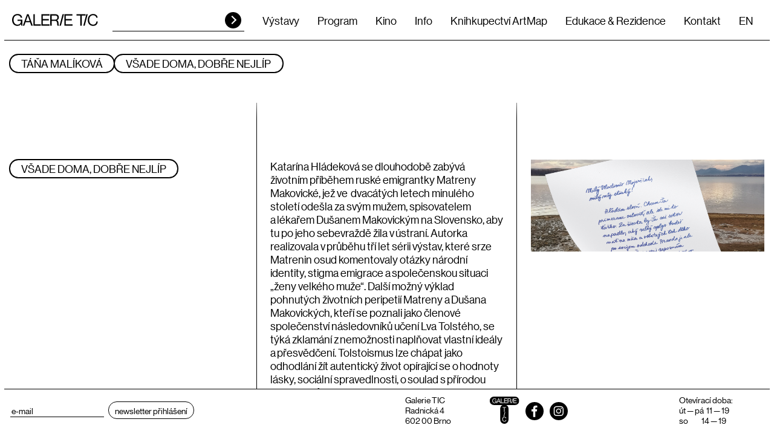

--- FILE ---
content_type: text/html; charset=UTF-8
request_url: https://galerie-tic.cz/cs/tana-malikova
body_size: 4881
content:
<!DOCTYPE html>
<html lang="cs">


<head>
    <meta charset="utf-8" />
    <meta property="og:title" content="Táňa Malíková | Galerie TIC" />
<meta name="twitter:title" content="Táňa Malíková | Galerie TIC" />
<meta property="og:type" content="article" />
<meta name="twitter:card" content="summary" />
<meta property="og:url" content="https://galerie-tic.cz/cs/tana-malikova" />
<meta name="twitter:url" content="https://galerie-tic.cz/cs/tana-malikova" />
<meta name="robots" content="index, follow" />
<link rel="stylesheet" type="text/css" href="/assets/nls/nls2502335005.min.css" />
<script type="text/javascript" src="/assets/nls/nls2004257478.min.js"></script>
<script type="text/javascript">
/*<![CDATA[*/
(function(a,g,h,l,m){var d=navigator.userAgent.match(/MSIE (\d+\.\d+);/),f=(d=d&&d[1]?Number(d):null)&&7.1>d?document.createElement("div"):null;a.nlsc||(a.nlsc={resMap:{}});a.nlsc.normUrl=function(c){if(!c)return null;f&&(f.innerHTML='<a href="'+c+'"></a>',c=f.firstChild.href);return g&&c.match(g)||h&&!c.match(h)?null:c.replace(/\?*&*(_=\d+)?&*$/g,"")};a.nlsc.h=function(c){var b=0,a;for(a=0;a<c.length;a++)b=(b<<5)-b+c.charCodeAt(a)&1073741823;return""+b};a.nlsc.fetchMap=function(){if(!a.nlsc.fetched){for(var c,
b=0,e=a(document).find("script[src]");b<e.length;b++)if(c=this.normUrl(e[b].src?e[b].src:e[b].href))this.resMap[c]={h:a.nlsc.h(c),d:1};a.nlsc.fetched=1}};a.nlsc.smap=function(){var a="[",b;for(b in this.resMap)a+='"'+this.resMap[b].h+'",';return a.replace(/,$/,"")+"]"};var k={global:!0,beforeSend:function(c,b){a.nlsc.fetched||a.nlsc.fetchMap();if("script"!=b.dataType)return l&&(b.url=m(b.url)),!0;var e=b.url=a.nlsc.normUrl(b.url);if(!e)return!0;var d=a.nlsc.resMap[e];if(d){if(d.d)return!1}else a.nlsc.resMap[e]=
{h:a.nlsc.h(e),d:1};return!0}};d&&(k.dataFilter=function(a,b){return b&&"html"!=b&&"text"!=b?a:a.replace(/(<script[^>]+)defer(=[^\s>]*)?/ig,"$1")});a.ajaxSetup(k);a(document).ready(function(){a.nlsc.fetchMap()})})(jQuery,null,null,0,function(url){if (!url.match(/\?/))url += "?";return url + "&nlsc_map=" + $.nlsc.smap();});
/*]]>*/
</script>
<title>Táňa Malíková | Galerie TIC</title>
    <link rel="stylesheet" href="https://use.typekit.net/jly2mww.css">
    <meta name="viewport" content="width=device-width, initial-scale=1, user-scalable=no viewport-fit=cover">
    <meta http-equiv="X-UA-Compatible" content="IE=edge">

    
    <script type="text/javascript">
        var _gaq = _gaq || [];
        _gaq.push(['_setAccount', 'UA-23502056-1']);
        _gaq.push(['_trackPageview']);
        (function() {
            var ga = document.createElement('script'); ga.type = 'text/javascript'; ga.async = true;
            ga.src = ('https:' == document.location.protocol ? 'https://ssl' : 'http://www') + '.google-analytics.com/ga.js';
            var s = document.getElementsByTagName('script')[0]; s.parentNode.insertBefore(ga, s);
        })();
    </script>
</head>


<body>
    <div class="header compensate-for-scrollbar">
    <a class="header__logo" href="/cs">
        <img src="/themes/galerie-tic/img/vector/logo.svg?v=240620115628" alt="Galerie TIC">
    </a>

    <div class="header__inside">
        <div class="search">
            <form action="/cs/search/index" method="GET">
                <input class="search__input" type="text" name="q" id="q" />                <button class="search__button" type="submit">HLEDAT</button>
            </form>
        </div>

        <div class="header__menu">
            <ul id="yw0">
<li id="menu_9"><a href="/cs/soucasne-vystavy">Výstavy</a>
<ul>
<li id="menu_6"><a href="/cs/archiv">Archiv</a></li>
<li id="menu_10"><a href="/cs/soucasne-vystavy">Současné výstavy</a></li>
<li id="menu_11"><a href="/cs/pripravujeme">Připravujeme</a></li>
</ul>
</li>
<li id="menu_1"><a href="/cs/program-1">Program</a></li>
<li id="menu_3"><a href="/cs/kino-cit-2">Kino</a></li>
<li id="menu_4"><a href="/cs/info">Info</a></li>
<li id="menu_7"><a href="/cs/knihkupectvi-artmap">Knihkupectví ArtMap </a></li>
<li id="menu_12"><a href="/cs/projekty">Edukace &amp; Rezidence</a></li>
<li id="menu_5"><a href="/cs/kontakt">Kontakt</a></li>
</ul>        </div>

        <div class="header__langs">
    <ul>
                    
                                
                            <li>
                    <a href="/en/tana-malikova">EN</a>                </li>
                        </ul>
</div>    </div>


    <button class="burger">
        <span class="burger__el">
            <span class="burger__el-inside"></span>
        </span>
        <span class="burger__title">
            Menu        </span>
    </button>
</div>
    
<div class="page-head page-head--sticky">
    <ul class="page-head__inside">
        <li>
            <h1>Táňa Malíková</h1>
        </li>
                                    <li><a href="/cs/vsade-doma-dobre-nejlip">Všade doma, dobře nejlíp </a></li>
                        </ul>
</div>



<div class="cols cols--page">
                            <div class="cols__inside">

                <div class="cols__col">
                    <h2>
                        <a href="/cs/vsade-doma-dobre-nejlip" data-make-border>
                            Všade doma, dobře nejlíp                        </a>
                    </h2>
                </div>

                <div class="cols__col">
                    <p>Katarína Hládeková se dlouhodobě zabývá životním příběhem ruské emigrantky Matreny Makovické, jež ve &nbsp;dvacátých letech minulého století odešla za svým mužem, spisovatelem a&nbsp;lékařem Dušanem Makovickým na Slovensko, aby tu po jeho sebevraždě žila v&nbsp;ústraní. Autorka realizovala v&nbsp;průběhu tří let sérii výstav, které srze Matrenin osud komentovaly otázky národní identity, stigma emigrace a&nbsp;společenskou situaci „ženy velkého muže“. Další možný výklad pohnutých životních peripetií Matreny a&nbsp;Dušana Makovických, kteří se poznali jako členové společenství následovníků učení Lva Tolstého, se týká zklamání z&nbsp;nemožnosti naplňovat vlastní ideály a&nbsp;přesvědčení. Tolstoismus lze chápat jako odhodlání žít autentický život opírající se o&nbsp;hodnoty lásky, sociální spravedlnosti, o&nbsp;soulad s&nbsp;přírodou a&nbsp;vírou, o&nbsp;důsledné odmítání společenských konvencí. Podobné hodnoty mimochodem obsahují i&nbsp;současné etické apely k&nbsp;environmentální odpovědnosti a&nbsp;sociální emancipaci. Katarínina reflexe nesklouzává k&nbsp;jednostrannému nebo romantizujícímu výkladu či narovnávání křivd, ale naznačuje složitost a&nbsp;nejednoznačnost příběhu, jeho aktérů i&nbsp;dobových společenských poměrů. Aktuální výstava posouvá Matrenin příběh ještě dál za původní historická východiska. S&nbsp;účastí Václava Magida se do ní dostává i&nbsp;komentář o&nbsp;těch, kteří z&nbsp;historických reálií, jejich součástí může být právě Matrena, vytváří interpretaci světa a&nbsp;jeho zákonitostí. Kteří k&nbsp;této činností přistupují s&nbsp;velkou vážností až patosem, ale i&nbsp;úzkostí. Setkává se zde aktérka příběhu a&nbsp;jeho možný vypravěč. Pozoruhodné je, jak jsou si blízcí.&nbsp;</p>                </div>

                <div class="cols__col">
                                            <a href="/cs/vsade-doma-dobre-nejlip">
                            <img src="/files/2023/02/web-4.jpg" alt="  Všade doma, dobře nejlíp" />
                        </a>
                                    </div>
            </div>
                 </div>
    
<div class="footer compensate-for-scrollbar">
    <div class="footer__inside">
        <div class="footer__left">
            <form action="https://galerie-tic.us6.list-manage.com/subscribe/post?u=201a63fea723174ddf7c40950&amp;id=cd93686088" method="post" id="mc-embedded-subscribe-form" name="mc-embedded-subscribe-form" target="_blank">
                <div class="footer-newsletter">
                    <input type="email" class="footer-newsletter__input" name="EMAIL" placeholder="e-mail" id="mce-EMAIL" required>
                    <input type="submit" value="Newsletter přihlášení" name="subscribe" id="mc-embedded-subscribe" class="footer-newsletter__button">
                    <div style="position: absolute; left: -5000px;" aria-hidden="true"><input type="text" name="b_201a63fea723174ddf7c40950_cd93686088" tabindex="-1" value=""></div>
                </div>
            </form>
        </div>
        <div class="footer__right">
                        <div class="footer__block footer__block--address">
                <p>Galerie TIC<br />Radnická 4<br />602 00 Brno</p>            </div>
            <div class="footer__block footer__block--socials">
                                <a href="/cs" class="footer__logo"><img src="/themes/galerie-tic/img/vector/logo-t.svg?v=240620115628" alt="Galerie TIC"></a>
                <div class="socials">
                    <ul>
                        <li>
                            <a href="https://www.facebook.com/galerietic/" class="socials__fb">
                                <svg xmlns="http://www.w3.org/2000/svg" width="72" height="72" viewBox="0 0 72 72">
                                    <path class="circle" d="M36,0A36,36,0,1,1,0,36,36,36,0,0,1,36,0Z" />
                                    <path class="icon" d="M42.62,21.57h4.16V14.32A53.239,53.239,0,0,0,40.72,14c-6,0-10.1,3.77-10.1,10.71v4.38H24v8.1h6.62V59.56h8.11V37.19h6.35l1-8.1H38.73V25.51c0-2.34.63-3.94,3.89-3.94Z" fill="#fff" />
                                </svg>
                            </a>
                        </li>
                        <li>
                            <a href="https://www.instagram.com/galerie_tic/" class="socials__ig">
                                <svg xmlns="http://www.w3.org/2000/svg" width="72" height="72" viewBox="0 0 72 72">
                                    <path class="circle" d="M36 0A36 36 0 1 1 0 36 36 36 0 0 1 36 0Z" />
                                    <path class="icon" d="M27.459 55.152a14.284 14.284 0 0 1-4.729-.911 9.437 9.437 0 0 1-3.45-2.239 9.793 9.793 0 0 1-2.28-3.46 14.556 14.556 0 0 1-.891-4.771c-.11-2.05-.11-2.7-.11-8s0-5.961.092-8.039A14.22 14.22 0 0 1 17 23.003a9.65 9.65 0 0 1 2.37-3.461 9.494 9.494 0 0 1 3.46-2.249 14.137 14.137 0 0 1 4.73-.911c2-.11 2.751-.11 8-.11s5.92.021 8 .12a14.3 14.3 0 0 1 4.74.911 9.575 9.575 0 0 1 3.45 2.239A9.448 9.448 0 0 1 54 23.003a14.27 14.27 0 0 1 .9 4.729c.1 2.078.118 2.811.118 8.069s-.018 5.92-.108 8a14.56 14.56 0 0 1-.911 4.74 10.007 10.007 0 0 1-5.81 5.7 14.235 14.235 0 0 1-4.729.911c-2 .107-2.741.107-8 .107s-5.919-.017-8.001-.107Zm.162-35.232a10.624 10.624 0 0 0-3.622.671 6.435 6.435 0 0 0-3.7 3.711 10.6 10.6 0 0 0-.668 3.619c-.11 2.05-.11 2.68-.11 7.88s.021 5.82.11 7.881a10.589 10.589 0 0 0 .668 3.618 6.488 6.488 0 0 0 3.7 3.7 11.087 11.087 0 0 0 3.631.671c2.05.109 2.68.109 7.878.109s5.871-.021 7.87-.109A11.078 11.078 0 0 0 47 51a6.512 6.512 0 0 0 3.719-3.731 10.986 10.986 0 0 0 .67-3.619c.089-2.061.11-2.71.11-7.908s-.021-5.822-.11-7.88a11.08 11.08 0 0 0-.67-3.622 6.151 6.151 0 0 0-1.459-2.239 5.834 5.834 0 0 0-2.26-1.41 10.465 10.465 0 0 0-3.622-.671c-2.047-.12-2.68-.12-7.878-.12s-5.819.02-7.879.119Zm-2.112 15.822a10 10 0 0 1 10-10 10 10 0 0 1 10 10 10 10 0 0 1-10 10 10 10 0 0 1-10-10Zm3.5.028a6.5 6.5 0 0 0 6.5 6.5 6.511 6.511 0 0 0 6.5-6.5 6.5 6.5 0 0 0-6.5-6.5 6.5 6.5 0 0 0-6.498 6.5Zm16.9-8.09a2.338 2.338 0 0 1-2.332-2.342 2.336 2.336 0 0 1 2.339-2.337 2.345 2.345 0 0 1 1.658.688 2.343 2.343 0 0 1 .681 1.661 2.339 2.339 0 0 1-2.338 2.329Z" fill="#fff" />
                                </svg>
                            </a>
                        </li>
                    </ul>
                </div>
            </div>
            <div class="footer__block footer__block--hours">
                <p>Otevírací doba:<br />út <span>— pá&nbsp; </span>11 <span>— </span>19<br />so&nbsp; &nbsp; &nbsp; &nbsp; &nbsp; &nbsp;14 <span>— 19</span></p>            </div>
        </div>
    </div>
</div>

<script>
    $(function() {

        $(".footer__a").fancybox({
            type: 'inline',
            baseClass: 'fancybox-news',
            touch: false,
            clickContent: function(current, event) {
                return 'close';
            },
            afterClose: function(instance, current) {
                Cookies.set('news-hide', true);
            }
        });

        if (!Cookies.get('news-hide')) {
            $(".footer__a").trigger('click');
        }

        $(".news-modal__close").on("click", function() {
            $.fancybox.close();
        });
    });
</script><script type="text/javascript" src="/assets/nls/nls272194010.min.js"></script>
</body>




</html>

--- FILE ---
content_type: text/css
request_url: https://galerie-tic.cz/assets/nls/nls2502335005.min.css
body_size: 18024
content:
/** Content:
/themes/galerie-tic/font/fonts.css?v=210301105530
/assets/53c55302/scss/main-b1e45d3b.css?v=250402140417
*/
/* https://galerie-tic.cz/themes/galerie-tic/font/fonts.css?v=210301105530 */
@font-face{font-family:'hgdw';src:url('https://galerie-tic.cz/themes/galerie-tic/font/NeueHaasGrotDisp-55Roman-Web.woff2') format('woff2'),url('https://galerie-tic.cz/themes/galerie-tic/font/NeueHaasGrotDisp-55Roman-Web.woff') format('woff');font-weight:normal;font-style:normal;font-stretch:normal}
/* https://galerie-tic.cz/assets/53c55302/scss/main-b1e45d3b.css?v=250402140417 */
.border,strong,.filter__title,.filter h1,.page-head ul h1,.page-head ul a,.search-results ul>li>a{display:inline-block;border-radius:0.8em;border:0.07em solid currentColor;padding:0.15em 1em;background-color:#fff;box-shadow:0 0 0 1px currentColor;text-decoration:none;transition:0.3s}.border--like{background-color:transparent;border-color:transparent;box-shadow:none}.border--narrow,.filter__title,.filter h1{padding-left:0.6em;padding-right:0.6em}.border--active,.hp__box a:hover strong,a.hp__block:hover .hp__box h2 strong,.event-info__people a:hover strong,input:checked~.filter__title,.page-head ul a:hover{background-color:#e2e2e2}.border-wrap{white-space:nowrap;display:flex;flex-direction:column;align-items:flex-start;flex-wrap:wrap;text-decoration:none}[data-make-border]:not([data-make-border="active"]){visibility:hidden;padding:0.15em 1em;display:block}@media (min-width:990px){.event-info,.filter,.page-head{padding:1.3em 0.5em;background-color:#fff}.event-info,.filter,.page-head--sticky{z-index:3000;position:-webkit-sticky;position:sticky;top:67px}.event-info:after,.filter__shadow,.page-head:after{content:"";display:block;z-index:10;background-image:url([data-uri]);background-size:100% 100%;height:3em;width:100%;top:100%;left:0;right:0;position:absolute}}.slick-arrow,.fancybox-button--arrow_right,.fancybox-button--arrow_left{height:10em;width:4em;position:absolute;top:50%;margin-top:-5em;z-index:10;text-indent:-10em;overflow:hidden;font-size:0.3em}@media (min-width:990px){.slick-arrow,.fancybox-button--arrow_right,.fancybox-button--arrow_left{font-size:inherit}}.slick-arrow:before,.fancybox-button--arrow_right:before,.fancybox-button--arrow_left:before,.slick-arrow:after,.fancybox-button--arrow_right:after,.fancybox-button--arrow_left:after{content:"";display:block;top:50%;height:50%;width:1px;left:80%;position:absolute;background-color:currentColor;transform-origin:50% 0}.slick-arrow:before,.fancybox-button--arrow_right:before,.fancybox-button--arrow_left:before{transform:rotate(150deg)}.slick-arrow:after,.fancybox-button--arrow_right:after,.fancybox-button--arrow_left:after{transform:rotate(30deg)}.slick-arrow.slick-next,.slick-next.fancybox-button--arrow_right,.fancybox-button--arrow_right,.slick-next.fancybox-button--arrow_left,.fancybox-button--arrow_left.fancybox-button--arrow_right,.slick-arrow.fancybox-button--arrow_right,.fancybox-button--arrow_right.fancybox-button--arrow_left{right:1em}.slick-arrow.slick-prev,.slick-prev.fancybox-button--arrow_right,.fancybox-button--arrow_right.fancybox-button--arrow_left,.slick-prev.fancybox-button--arrow_left,.fancybox-button--arrow_left,.slick-arrow.fancybox-button--arrow_left,.fancybox-button--arrow_left.fancybox-button--arrow_right{left:1em;transform:scaleX(-1)}.slick-slider{position:relative;display:block;box-sizing:border-box;-webkit-touch-callout:none;-webkit-user-select:none;-khtml-user-select:none;-moz-user-select:none;-ms-user-select:none;user-select:none;-ms-touch-action:pan-y;touch-action:pan-y;-webkit-tap-highlight-color:transparent}.slick-list{position:relative;overflow:hidden;display:block;margin:0;padding:0}.slick-list:focus{outline:none}.slick-list.dragging{cursor:pointer;cursor:hand}.slick-slider .slick-track,.slick-slider .slick-list{-webkit-transform:translate3d(0,0,0);-moz-transform:translate3d(0,0,0);-ms-transform:translate3d(0,0,0);-o-transform:translate3d(0,0,0);transform:translate3d(0,0,0)}.slick-track{position:relative;left:0;top:0;display:block;margin-left:auto;margin-right:auto}.slick-track:before,.slick-track:after{content:"";display:table}.slick-track:after{clear:both}.slick-loading .slick-track{visibility:hidden}.slick-slide{float:left;height:100%;min-height:1px;display:none}[dir="rtl"] .slick-slide{float:right}.slick-slide img{display:block}.slick-slide.slick-loading img{display:none}.slick-slide.dragging img{pointer-events:none}.slick-initialized .slick-slide{display:block}.slick-loading .slick-slide{visibility:hidden}.slick-vertical .slick-slide{display:block;height:auto;border:1px solid transparent}.slick-arrow.slick-hidden,.slick-hidden.fancybox-button--arrow_right,.slick-hidden.fancybox-button--arrow_left{display:none}body.compensate-for-scrollbar{overflow:hidden}.fancybox-active{height:auto}.fancybox-is-hidden{left:-9999px;margin:0;position:absolute !important;top:-9999px;visibility:hidden}.fancybox-container{-webkit-backface-visibility:hidden;height:100%;left:0;outline:none;position:fixed;-webkit-tap-highlight-color:transparent;top:0;-ms-touch-action:manipulation;touch-action:manipulation;transform:translateZ(0);width:100%;z-index:99992}.fancybox-container *{box-sizing:border-box}.fancybox-outer,.fancybox-inner,.fancybox-bg,.fancybox-stage{bottom:0;left:0;position:absolute;right:0;top:0}.fancybox-outer{-webkit-overflow-scrolling:touch;overflow-y:auto}.fancybox-bg{background:#fff;opacity:0;transition-duration:inherit;transition-property:opacity;transition-timing-function:cubic-bezier(0.47,0,0.74,0.71)}.fancybox-is-open .fancybox-bg{opacity:1;transition-timing-function:cubic-bezier(0.22,0.61,0.36,1)}.fancybox-infobar,.fancybox-toolbar,.fancybox-caption{direction:ltr;opacity:0;position:absolute;transition:opacity 0.25s ease,visibility 0s ease 0.25s;visibility:hidden;z-index:99997}.fancybox-show-infobar .fancybox-infobar,.fancybox-show-toolbar .fancybox-toolbar,.fancybox-show-caption .fancybox-caption{opacity:1;transition:opacity 0.25s ease 0s,visibility 0s ease 0s;visibility:visible}.fancybox-infobar{color:#ccc;font-size:13px;-webkit-font-smoothing:subpixel-antialiased;height:44px;left:0;line-height:44px;min-width:44px;mix-blend-mode:difference;padding:0 10px;pointer-events:none;top:0;-webkit-touch-callout:none;-webkit-user-select:none;-moz-user-select:none;-ms-user-select:none;user-select:none}.fancybox-toolbar{right:0;top:0}.fancybox-stage{direction:ltr;overflow:visible;transform:translateZ(0);z-index:99994}.fancybox-is-open .fancybox-stage{overflow:hidden}.fancybox-slide{-webkit-backface-visibility:hidden;display:none;height:100%;left:0;outline:none;overflow:auto;-webkit-overflow-scrolling:touch;padding:44px;position:absolute;text-align:center;top:0;transition-property:transform,opacity;white-space:normal;width:100%;z-index:99994}.fancybox-slide::before{content:'';display:inline-block;font-size:0;height:100%;vertical-align:middle;width:0}.fancybox-is-sliding .fancybox-slide,.fancybox-slide--previous,.fancybox-slide--current,.fancybox-slide--next{display:block}.fancybox-slide--image{overflow:hidden;padding:44px 0}.fancybox-slide--image::before{display:none}.fancybox-slide--html{padding:6px}.fancybox-content{background:#fff;display:inline-block;margin:0;max-width:100%;overflow:auto;-webkit-overflow-scrolling:touch;padding:44px;position:relative;text-align:left;vertical-align:middle}.fancybox-slide--image .fancybox-content{animation-timing-function:cubic-bezier(0.5,0,0.14,1);-webkit-backface-visibility:hidden;background:transparent;background-repeat:no-repeat;background-size:100% 100%;left:0;max-width:none;overflow:visible;padding:0;position:absolute;top:0;-ms-transform-origin:top left;transform-origin:top left;transition-property:transform,opacity;-webkit-user-select:none;-moz-user-select:none;-ms-user-select:none;user-select:none;z-index:99995}.fancybox-can-zoomOut .fancybox-content{cursor:zoom-out}.fancybox-can-zoomIn .fancybox-content{cursor:zoom-in}.fancybox-can-swipe .fancybox-content,.fancybox-can-pan .fancybox-content{cursor:-webkit-grab;cursor:grab}.fancybox-is-grabbing .fancybox-content{cursor:-webkit-grabbing;cursor:grabbing}.fancybox-container [data-selectable='true']{cursor:text}.fancybox-image,.fancybox-spaceball{background:transparent;border:0;height:100%;left:0;margin:0;max-height:none;max-width:none;padding:0;position:absolute;top:0;-webkit-user-select:none;-moz-user-select:none;-ms-user-select:none;user-select:none;width:100%}.fancybox-spaceball{z-index:1}.fancybox-slide--video .fancybox-content,.fancybox-slide--map .fancybox-content,.fancybox-slide--pdf .fancybox-content,.fancybox-slide--iframe .fancybox-content{height:100%;overflow:visible;padding:0;width:100%}.fancybox-slide--video .fancybox-content{background:#000}.fancybox-slide--map .fancybox-content{background:#e5e3df}.fancybox-slide--iframe .fancybox-content{background:#fff}.fancybox-video,.fancybox-iframe{background:transparent;border:0;display:block;height:100%;margin:0;overflow:hidden;padding:0;width:100%}.fancybox-iframe{left:0;position:absolute;top:0}.fancybox-error{background:#fff;cursor:default;max-width:400px;padding:40px;width:100%}.fancybox-error p{color:#444;font-size:16px;line-height:20px;margin:0;padding:0}.fancybox-progress{background:#ff5268;height:2px;left:0;position:absolute;right:0;top:0;-ms-transform:scaleX(0);transform:scaleX(0);-ms-transform-origin:0;transform-origin:0;transition-property:transform;transition-timing-function:linear;z-index:99998}.fancybox-close-small{background:transparent;border:0;border-radius:0;color:#ccc;cursor:pointer;opacity:0.8;padding:8px;position:absolute;right:-12px;top:-44px;z-index:401}.fancybox-close-small:hover{color:#fff;opacity:1}.fancybox-slide--html .fancybox-close-small{color:currentColor;padding:10px;right:0;top:0}.fancybox-slide--image.fancybox-is-scaling .fancybox-content{overflow:hidden}.fancybox-is-scaling .fancybox-close-small,.fancybox-is-zoomable.fancybox-can-pan .fancybox-close-small{display:none}.fancybox-caption{bottom:0;color:#000000;font-size:14px;font-weight:400;left:0;line-height:1.5;padding:75px 44px 25px 44px;pointer-events:none;right:0;text-align:center;z-index:99996}@supports (padding:max(0px)){.fancybox-caption{padding:75px max(44px,env(safe-area-inset-right)) max(25px,env(safe-area-inset-bottom)) max(44px,env(safe-area-inset-left))}}.fancybox-caption--separate{margin-top:-50px}.fancybox-caption__body{max-height:50vh;overflow:auto;pointer-events:all}.fancybox-caption a,.fancybox-caption a:link,.fancybox-caption a:visited{color:#ccc;text-decoration:none}.fancybox-caption a:hover{color:#fff;text-decoration:underline}.fancybox-loading{background:transparent;border:none;height:100px;left:50%;margin:-50px 0 0 -50px;padding:0;filter:brightness(1.2);position:absolute;top:50%;width:100px;background-image:url([data-uri]);background-size:100% 100%;background-repeat:no-repeat;z-index:99999}.fancybox-animated{transition-timing-function:cubic-bezier(0,0,0.25,1)}.fancybox-fx-slide.fancybox-slide--previous{opacity:0;transform:translate3d(-100%,0,0)}.fancybox-fx-slide.fancybox-slide--next{opacity:0;transform:translate3d(100%,0,0)}.fancybox-fx-slide.fancybox-slide--current{opacity:1;transform:translate3d(0,0,0)}.fancybox-fx-fade.fancybox-slide--previous,.fancybox-fx-fade.fancybox-slide--next{opacity:0;transition-timing-function:cubic-bezier(0.19,1,0.22,1)}.fancybox-fx-fade.fancybox-slide--current{opacity:1}.fancybox-fx-zoom-in-out.fancybox-slide--previous{opacity:0;transform:scale3d(1.5,1.5,1.5)}.fancybox-fx-zoom-in-out.fancybox-slide--next{opacity:0;transform:scale3d(0.5,0.5,0.5)}.fancybox-fx-zoom-in-out.fancybox-slide--current{opacity:1;transform:scale3d(1,1,1)}.fancybox-fx-rotate.fancybox-slide--previous{opacity:0;-ms-transform:rotate(-360deg);transform:rotate(-360deg)}.fancybox-fx-rotate.fancybox-slide--next{opacity:0;-ms-transform:rotate(360deg);transform:rotate(360deg)}.fancybox-fx-rotate.fancybox-slide--current{opacity:1;-ms-transform:rotate(0deg);transform:rotate(0deg)}.fancybox-fx-circular.fancybox-slide--previous{opacity:0;transform:scale3d(0,0,0) translate3d(-100%,0,0)}.fancybox-fx-circular.fancybox-slide--next{opacity:0;transform:scale3d(0,0,0) translate3d(100%,0,0)}.fancybox-fx-circular.fancybox-slide--current{opacity:1;transform:scale3d(1,1,1) translate3d(0,0,0)}.fancybox-fx-tube.fancybox-slide--previous{transform:translate3d(-100%,0,0) scale(0.1) skew(-10deg)}.fancybox-fx-tube.fancybox-slide--next{transform:translate3d(100%,0,0) scale(0.1) skew(10deg)}.fancybox-fx-tube.fancybox-slide--current{transform:translate3d(0,0,0) scale(1)}@media (max-height:576px){.fancybox-slide{padding-left:6px;padding-right:6px}.fancybox-slide--image{padding:6px 0}.fancybox-close-small{right:-6px}.fancybox-slide--image .fancybox-close-small{background:#4e4e4e;color:#f2f4f6;height:36px;opacity:1;padding:6px;right:0;top:0;width:36px}.fancybox-caption{padding-left:12px;padding-right:12px}@supports (padding:max(0px)){.fancybox-caption{padding-left:max(12px,env(safe-area-inset-left));padding-right:max(12px,env(safe-area-inset-right))}}}.fancybox-button--arrow_right,.fancybox-button--arrow_left{z-index:99996;opacity:0;transition:opacity 0.3s}.fancybox-button--arrow_right svg,.fancybox-button--arrow_left svg{display:none}.fancybox-show-nav .fancybox-button--arrow_right,.fancybox-show-nav .fancybox-button--arrow_left{opacity:1}.fancybox-button--arrow_right[disabled],.fancybox-button--arrow_left[disabled]{display:none}.fancybox-button--close{position:absolute;top:1em;right:1em;width:4em;height:4em;font-size:0.4em}@media (min-width:990px){.fancybox-button--close{font-size:inherit}}.fancybox-button--close svg{display:none}.fancybox-button--close:before,.fancybox-button--close:after{position:absolute;top:50%;left:0;right:0;height:1px;background-color:#000;content:"";display:block}.fancybox-button--close:after{transform:rotate(45deg)}.fancybox-button--close:before{transform:rotate(-45deg)}*:before,*:after,*{box-sizing:border-box}:focus{outline:none}select:-moz-focusring{color:transparent;text-shadow:0 0 0 #000}button::-moz-focus-inner{border:0}body{-webkit-font-smoothing:antialiased;-moz-osx-font-smoothing:grayscale;background-color:#fff;color:#000000;font-size:18px;font-family:"hgdw",sans-serif;line-height:1.25;margin:0;position:relative;padding:7px;padding-top:67px}@media (min-width:750px) and (min-height:700px){body{padding-bottom:70px}}svg,img{max-width:100%}a{color:inherit;transition:color 0.3s,background-color 0.3s,border-color 0.3s,box-shadow 0.3s,transform 0.3s}p{margin:0 0 1em 0}p:last-child{margin-bottom:0}sup{vertical-align:middle;position:relative;top:-0.5em;font-size:0.6em}h1,h2,h3,h4,h5,h6{margin:0.8em 0 0.3em 0;line-height:inherit;font-weight:normal;font-family:inherit}h2{font-size:1.7em;margin:0.3em 0 1.2em 0}h4{font-size:1.3em}figure{margin:0}button,input,select{border-radius:0}button{color:inherit;font-size:inherit;font-family:inherit;background-color:transparent;padding:0;margin:0;line-height:inherit;cursor:pointer;border:none}.anchor{display:block;position:relative;top:-50px}.anchor--cols{top:-90px;left:0}strong{font-weight:normal}em{font-weight:normal}@keyframes fadeIn{0%{opacity:0}100%{opacity:1}}@keyframes fadeOut{0%{opacity:1}100%{opacity:0}}@keyframes hide{0%{opacity:0}100%{opacity:0}}@keyframes fadeInUp{0%{opacity:0;transform:translateY(30px)}100%{transform:translateY(0px);opacity:1}}@keyframes showLine{0%{transform-origin:0 0;transform:scaleY(0)}100%{transform-origin:0 0;transform:scaleY(1)}}@keyframes showAboutImg{0%{transform:scale(1);opacity:0}100%{transform:scale(1.05);opacity:1}}.burger{position:absolute;top:7px;right:14px;height:50px;display:flex;align-items:center}.burger__el{width:24px;height:24px;display:block;margin-right:10px;position:relative}.burger__el:before,.burger__el-inside,.burger__el:after{position:absolute;top:50%;height:2px;left:0;right:0;background-color:currentColor;content:"";display:block}.burger__el:before{transform:translateY(-6px)}.burger__el:after{transform:translateY(6px)}.burger__title{font-size:24px}@media (min-width:990px){.burger{display:none}}.header{position:fixed;top:0;left:0;right:0;height:57px;background-color:#fff;padding:0 35px 0 20px;display:flex;justify-content:space-between;align-items:center;z-index:8000}@media (min-width:990px){.header{height:67px}}.header:after{content:"";position:absolute;display:block;bottom:0;left:7px;right:7px;height:1px;background-color:currentColor}.header a{text-decoration:none}.header a:hover{text-decoration:underline}.header__logo{font-size:1.333em;white-space:nowrap;margin-right:1em}.header__logo img{height:16px}@media (min-width:990px){.header__logo img{height:20px}}@media (max-width:989px){.header__inside{display:none;position:fixed;top:57px;left:7px;right:7px;bottom:0;background-color:#FEED01}.menu-active .header__inside{display:block}}@media (min-width:990px){.header__inside{display:flex;align-items:center}}.header__langs>ul,.header__menu>ul{list-style-type:none;margin:0;padding:0;white-space:nowrap}@media (min-width:990px){.header__langs>ul,.header__menu>ul{display:flex}}@media (max-width:989px){.header__langs>ul>li,.header__menu>ul>li{display:block;width:100%;border-top:1px solid #000}}@media (min-width:990px){.header__langs>ul>li,.header__menu>ul>li{margin-left:20px}}@media (min-width:1200px){.header__langs>ul>li,.header__menu>ul>li{margin-left:30px}}@media (max-width:989px){.header__langs>ul>li>a,.header__menu>ul>li>a{text-transform:uppercase;padding:4px 7px;display:block;width:100%;font-size:1.5em}.header__langs>ul>li>a,.header__langs>ul>li>a:hover,.header__menu>ul>li>a,.header__menu>ul>li>a:hover{text-decoration:none}}.header__langs>ul>li>ul,.header__menu>ul>li>ul{list-style:none;padding:0px 10px 8px 8px;margin:0}@media (min-width:990px){.header__langs>ul>li>ul,.header__menu>ul>li>ul{padding:0;position:fixed;top:67px;left:7px;right:7px;z-index:1000;text-align:center;background-color:#fff;display:none;height:67px;border-bottom:1px solid #000}.header__langs>ul>li>ul>li,.header__menu>ul>li>ul>li{flex-basis:0;flex-grow:1;font-size:2em;padding:0.3em 2em;text-transform:lowercase}.header__langs>ul>li>ul>li:first-child,.header__menu>ul>li>ul>li:first-child{text-align:left}.header__langs>ul>li>ul>li:last-child,.header__menu>ul>li>ul>li:last-child{text-align:right}}@media (min-width:990px){.header__langs>ul>li.--submenu-open>ul,.header__menu>ul>li.--submenu-open>ul{display:flex;animation-name:fadeIn;animation-duration:0.3s;animation-fill-mode:both}.header__langs>ul>li.--submenu-closing>ul,.header__menu>ul>li.--submenu-closing>ul{animation-name:fadeOut;animation-duration:0.4s;animation-fill-mode:both}}.search{display:flex;position:relative;margin:14px 7px}@media (min-width:990px){.search{margin:0}}.search__input{padding:5px 37px 5px 5px;height:37px;border:none;font-family:inherit;font-size:inherit;border-bottom:1px solid #000;display:block;width:100%}.search__button{width:27px;height:27px;position:absolute;top:5px;right:5px;background-color:#000;text-indent:-1000px;overflow:hidden;border-radius:50%}.search__button:before{content:"";display:block;width:10px;height:10px;border-top:2px solid #fff;border-right:2px solid #fff;position:absolute;top:8px;right:10px;transform:rotate(45deg)}.footer{font-size:14px;border-top:1px solid currentColor}@media (min-width:750px){.footer{height:70px}}@media (min-width:750px) and (min-height:700px){.footer{z-index:8000;position:fixed;bottom:0;background-color:#fff;height:77px;right:7px;left:7px;border-bottom:7px solid #fff}}@media (min-width:750px) and (max-height:699px){.footer{margin-right:0 !important}}.footer__logo{margin-right:10px}.footer__logo img{height:45px}.footer__inside{display:flex;flex-wrap:wrap}@media (min-width:750px){.footer__inside{justify-content:space-between;flex-wrap:nowrap;align-items:center;height:100%}}.footer__left{padding:20px 0 10px 0}@media (max-width:749px){.footer__left{width:100%;margin-bottom:toRem(20)}}@media (min-width:750px){.footer__left{padding:0 0 0 10px}}.footer__right{display:flex;flex-wrap:wrap}@media (min-width:750px){.footer__right{align-items:flex-end;flex-wrap:nowrap}}@media (min-width:1200px){.footer__right{max-width:700px;width:50%}}.footer__block--socials{display:flex;flex-wrap:wrap;align-items:center}@media (max-width:749px){.footer__block{width:50%;padding-top:7px;order:0}.footer__block--gps{width:50%;order:2}}@media (min-width:750px){.footer__block{margin-left:30px}.footer__a+.footer__block{margin-left:20px}}@media (min-width:1200px){.footer__block{width:150px}.footer__block--address{width:110px}.footer__block--gps,.footer__block--socials{width:auto;white-space:nowrap;flex-grow:1}}.footer__a{font-size:3em;align-self:center;display:block;width:100%}@media (min-width:750px){.footer__a{width:auto}}.footer a{text-decoration:none}.hp{position:relative;display:flex;flex-wrap:wrap;overflow:hidden}.hp__block{width:100%;min-height:200px;padding:1em;display:flex;align-items:flex-end;overflow:hidden;text-decoration:none;position:relative}.hp:hover .hp__block{overflow:visible}.hp__block:hover{z-index:3}@media (max-width:989px){.hp__block{justify-content:flex-end}.hp__block:nth-child(even){justify-content:flex-start}.hp__block+.hp__block{border-top:1px solid #000}}@media (min-width:990px){.hp__block{width:50%;min-height:calc((100vh - 144px) / 2);transition:transform 0.3s}.hp__block--right{justify-content:flex-end}.hp__block--center{justify-content:center}.hp__block--left{justify-content:flex-start}.submenu-open .hp__block{transform:translateY(67px)}}.hp__box{font-size:24px;position:relative;z-index:10;min-width:50%;transition:opacity 0.3s;max-width:24em}.hp__block--wide .hp__box{max-width:none;width:100%}.hp__box h2{text-transform:uppercase}.hp__box h2,.hp__box p{font-family:inherit;font-size:inherit;line-height:1;margin:0}@media (min-width:990px){.hp__box strong{margin-right:0.8em}}.hp__box a{text-decoration:none}.hp__img{position:absolute;top:0;left:0;right:0;bottom:0;background-size:cover;background-position:50% 50%;transition:opacity 0.5s}@media (min-width:990px){.hp__block:nth-child(1) .hp__img{right:-100%;bottom:-100%}.hp__block:nth-child(2) .hp__img{left:-100%;bottom:-100%}.hp__block:nth-child(3) .hp__img{right:-100%;top:-100%}.hp__block:nth-child(4) .hp__img{top:-100%;left:-100%}}.hp__letter{position:absolute;top:0;left:0;width:100%;height:100%;z-index:5;display:flex;transition:opacity 0.1s;overflow:hidden;-webkit-touch-callout:none;-webkit-user-select:none;-khtml-user-select:none;-moz-user-select:none;-ms-user-select:none;user-select:none}.hp__letter:before,.hp__letter:after{background-color:#fff;content:"";display:block;width:1em;min-width:1em;height:100%;margin-left:-1px;margin-right:-1px}@media (max-width:989px){.hp__block:nth-child(odd) .hp__letter:after{width:auto;flex-grow:1}.hp__block:nth-child(even) .hp__letter:before{width:auto;flex-grow:1}}@media (min-width:990px){.hp__letter:after{width:4em}.hp__block--center .hp__letter:after,.hp__block--right .hp__letter:after{flex-grow:1;width:auto}.hp__block--left .hp__letter:before{flex-grow:1;width:auto}}.hp__letter img{width:auto;flex-shrink:0;height:100.5%;display:block;max-width:calc(100% - 2em)}.hp:hover .hp__img,.hp:hover .hp__letter,.hp:hover .hp__box{opacity:0}.hp__block:hover .hp__img,.hp__block:hover .hp__letter,.hp__block:hover .hp__box{opacity:1}.hp__other{display:none}@media (min-width:990px){.hp__other{display:block}}.hp__single{display:block;text-indent:-1000px;overflow:hidden;height:calc(100vh - 170px);width:100%;background-size:cover;background-position:50% 50%}@media (min-width:990px) and (min-height:700px){.hp__single{position:fixed;height:auto;width:auto;top:7px;bottom:7px;left:7px;right:7px}}.hp__opening{border:none;box-shadow:none;background:transparent}.cols{font-size:15px;position:relative;border-bottom:1px solid #000}@media (min-width:1071.4285714286px){.cols{font-size:1.4vw}}@media (min-width:1571.4285714286px){.cols{font-size:22px}}@media (min-width:990px){.cols{overflow:hidden}}.cols--contact{border-bottom:none}@media (min-width:990px){.cols--contact{padding-top:1em}}.cols--page{border-bottom:none}@media (min-width:990px){.cols--page{padding-top:1.5em}}.cols--small-page{border-bottom:none}.cols--purple{background-color:#ae00ff}@media (max-width:989px){.cols__inside{padding:1.2em 0}.cols__inside:not(:first-child){border-top:1px solid #000}}@media (min-width:990px){.cols__inside{margin:0 -0.75em;display:flex}.cols--purple .cols__inside{margin:0 -0.2em}}@media (max-width:989px){.cols--separate-mobile .cols__col:not(:last-child){margin-bottom:1em}.cols--separate-mobile .cols__col:not(:first-child){padding-top:1em;border-top:1px solid #000}}@media (max-width:989px) and (max-width:989px){.cols--purple .cols__col,.cols--green .cols__col,.cols--yellow .cols__col{padding-left:1em;padding-right:1em}}@media (min-width:990px){.cols__col{width:33.33333%;padding:0.625em 1.25em}.cols__inside:first-child .cols__col{padding-top:5.25em}.cols__inside:last-child .cols__col{padding-bottom:2.5em}.cols--events .cols__inside:not(:last-child):not(:first-child) .cols__col{padding-top:4em;padding-bottom:4em}.cols--contact .cols__col{padding-top:0.8em !important}.cols--small-page .cols__col{padding-top:1em !important;padding-bottom:1em !important}.cols__col:not(:last-child){border-right:1px solid #000}}.cols__col h2{margin:0 0 1em 0;font-size:inherit;text-transform:uppercase}.cols__col h2 a.a-hover strong,.cols__col h2 a:hover strong{background-color:#e2e2e2}.cols__col table,.cols__col th,.cols__col td{border:0 !important;height:auto !important;width:auto !important;vertical-align:top;line-height:1.15}.cols__col td{padding-right:1.5em;padding-bottom:0.35em}.cols__col td:last-child{padding-right:0}.cols--contact a{text-decoration:none}.cols--contact a:hover{text-decoration:underline}.event-info{font-size:15px;-webkit-touch-callout:none;-webkit-user-select:none;-khtml-user-select:none;-moz-user-select:none;-ms-user-select:none;user-select:none}@media (min-width:1071.4285714286px){.event-info{font-size:1.4vw}}@media (min-width:1571.4285714286px){.event-info{font-size:22px}}@media (min-width:990px){.event-info{margin-bottom:1.5em}}.event-info__header{margin:1em 0}@media (min-width:990px){.event-info__header{margin:0;display:flex;justify-content:space-between}}.event-info__header h1{font-size:inherit;margin:0}.event-info__name{padding-left:0.4em;text-transform:uppercase}@media (min-width:990px){.event-info__dates{display:flex;align-items:baseline}}.event-info__dates strong{margin-right:0.7em}@media (max-width:989px){.event-info__dates-block{margin-top:0.2em}}@media (min-width:990px){.event-info__dates-block{margin-left:2em}}.event-info__people ul{padding:0;margin:0;list-style-type:none;display:flex;flex-wrap:wrap}.event-info__people strong{text-transform:uppercase}.event-info__role{margin:0 0.4em 0 0.6em;display:inline-block}.detail-slider{display:block;position:relative;font-size:15px}@media (min-width:1071.4285714286px){.detail-slider{font-size:1.4vw}}@media (min-width:1571.4285714286px){.detail-slider{font-size:22px}}.detail-slider__img{background-size:cover;background-position:50% 50%;max-height:calc(100vh - 67px);background-size:cover;background-position:50% 50%;background-repeat:no-repeat}.detail-slider__img:after{content:"";display:block;padding-top:56.25%}.event-gallery{overflow:hidden;padding:2em 1em;font-size:10px}@media (min-width:909.0909090909px){.event-gallery{font-size:1.1vw}}@media (min-width:1636.3636363636px){.event-gallery{font-size:18px}}.event-gallery__items{display:flex;justify-content:center;flex-wrap:wrap;margin:-0.8em}.event-gallery__item{background-size:cover;background-position:50% 50%;background-size:contain;background-repeat:no-repeat;width:13em;margin:0.8em}.event-gallery__item:after{content:"";display:block;padding-top:100%}.filter{font-size:15px;-webkit-touch-callout:none;-webkit-user-select:none;-khtml-user-select:none;-moz-user-select:none;-ms-user-select:none;user-select:none;background-color:#ae00ff}@media (min-width:1071.4285714286px){.filter{font-size:1.4vw}}@media (min-width:1571.4285714286px){.filter{font-size:22px}}.filter__shadow{background-image:linear-gradient(to bottom,#ae00ff,transparent)}@media (max-width:989px){.filter{padding:1em 1em 0 1em}}@media (min-width:990px){.filter{transition:0.3s}.submenu-open .filter{padding-top:90px}}.filter__inside{display:flex;flex-wrap:wrap;margin:0;padding:0;list-style-type:none}.filter__title,.filter h1{text-transform:uppercase;margin:0;font-size:inherit;min-width:2.2em;text-align:center}.filter__item{cursor:pointer;position:relative;margin-right:1px}.filter__item input{position:absolute;top:0;left:0;opacity:0}.archive{font-size:15px;-webkit-touch-callout:none;-webkit-user-select:none;-khtml-user-select:none;-moz-user-select:none;-ms-user-select:none;user-select:none;background-color:#ae00ff;min-height:100vh}@media (min-width:1071.4285714286px){.archive{font-size:1.4vw}}@media (min-width:1571.4285714286px){.archive{font-size:22px}}.archive__section{overflow:hidden}.archive__section--purple{background-color:#ae00ff}.archive__section--green{background-color:#00ffb4}.archive__section:first-child{padding-top:2em}.archive__cols{padding:0 1em 1.8em 1em;position:relative}@media (min-width:990px){.archive__cols{padding:0;display:flex;flex-wrap:wrap;margin:0 -0.75em}.archive__cols:before,.archive__cols:after{content:"";display:block;top:0;bottom:0;width:1px;margin-left:-1px;left:33.33%;position:absolute;background-color:#000}.archive__cols:after{left:66.66%}}@media (min-width:990px){.archive__col{width:33.33333%;padding:0 1.25em;padding-top:4.666em;position:relative;padding-bottom:2em}}.archive__col ul{padding:0;margin:0;list-style-type:none}.archive__col a{text-transform:uppercase}.archive__col a strong{transition:0.3s}.archive__col a.a-hover strong,.archive__col a:hover strong{background-color:#e2e2e2}.archive__letter{font-size:4.5em;line-height:0.7;margin:0;padding:0.33em 0}@media (min-width:990px){.archive__letter{padding:0;margin:0;position:absolute;top:0;left:0.4em}}.archive__break{width:100%;height:0px;display:block}.page-head{font-size:15px;-webkit-touch-callout:none;-webkit-user-select:none;-khtml-user-select:none;-moz-user-select:none;-ms-user-select:none;user-select:none}@media (min-width:1071.4285714286px){.page-head{font-size:1.4vw}}@media (min-width:1571.4285714286px){.page-head{font-size:22px}}.page-head--on-top{position:relative;padding:0}.page-head--on-top .page-head__inside{position:absolute;top:0.8em;left:0.5em;z-index:100}.page-head ul{margin:-1px;padding:1px;list-style-type:none;display:flex;flex-wrap:wrap;overflow:hidden;text-overflow:ellipsis}.page-head ul h1{margin:0;font-size:inherit}.page-head ul h1,.page-head ul a{text-transform:uppercase;white-space:nowrap;overflow:hidden;text-overflow:ellipsis;display:block;transition:0.3s}.map{width:100%;overflow:hidden;position:relative;background-color:#DFDFDF;height:calc(100vh - 380px);min-height:300px;filter:grayscale(1)}.map iframe{display:block;position:absolute;top:0;left:0;right:0;bottom:0;width:100%;height:100%}@media (max-width:989px){.slider{margin-top:1em}}.slider__item{background-size:cover;background-position:50% 50%;background-size:contain;background-repeat:no-repeat}.slider__item:after{content:"";display:block;padding-top:66.6666666667%}.slider .slick-arrow,.slider .fancybox-button--arrow_right,.slider .fancybox-button--arrow_left{font-size:0.38em}.slider:not(.slick-slider) .slider__item:nth-child(n+2){display:none}.not-found{min-height:calc(100vh - 144px);padding:0.5em}.not-found h1{margin:0}@media (min-width:990px){.overlay-hover{position:fixed;z-index:10000;top:0;left:0;display:none;right:0;bottom:0;background-color:rgba(255,255,255,0.9)}.overlay-hover-hiding .overlay-hover,.overlay-hover-active .overlay-hover{display:block}html:not(.overlay-hover-hiding) .overlay-hover{animation-name:fadeIn;animation-duration:0.1s}}.search-results{margin:0 0 1.5em 0}.search-results ul{padding:0;margin:0;list-style-type:none}.search-results ul>li{text-transform:uppercase}.news-modal{color:#000;padding:50px 40px;background:transparent;opacity:0;cursor:pointer}.news-modal:before{content:"";display:block;position:absolute;top:10px;left:10px;right:10px;bottom:10px;background-color:#00ffb4;filter:blur(5px)}.news-modal h1,.news-modal h2,.news-modal h3{font-size:1.7em;text-transform:uppercase;margin:0 0 0.8em 0}.news-modal__inside{font-size:1.6em;max-width:18em;text-align:center;position:relative;z-index:10}.news-modal__close{width:40px;height:40px;position:absolute;top:30px;right:30px;z-index:20}.news-modal__close:before,.news-modal__close:after{content:"";display:block;position:absolute;top:50%;left:0;right:0;height:1px;background-color:#000}.news-modal__close:before{transform:rotate(45deg)}.news-modal__close:after{transform:rotate(-45deg)}.fancybox-news .fancybox-bg{background:transparent}@keyframes fancyboxCloseAnim{0%{opacity:1;transform:none}100%{transform:translate(20%,100%) scale(0);opacity:0}}@keyframes fancyboxOpenAnim{0%{opacity:0;transform:translate(20%,100%) scale(0)}100%{opacity:1;transform:none}}.fancybox-is-closing .news-modal{animation-name:fancyboxCloseAnim;animation-duration:0.4s;animation-fill-mode:both}.fancybox-is-open .news-modal{animation-name:fancyboxOpenAnim;animation-duration:0.4s;animation-fill-mode:both}.footer-newsletter__input{border:none;border-bottom:1px solid #000;margin-right:5px;font-family:inherit;font-size:inherit}.footer-newsletter__input::-webkit-input-placeholder{color:#000}.footer-newsletter__input::-moz-placeholder{color:#000}.footer-newsletter__input:-ms-input-placeholder{color:#000}.footer-newsletter__input:-moz-placeholder{color:#000}.footer-newsletter__button{border:1px solid #000;border-radius:2em;padding:0.3em 0.7em;text-transform:lowercase;font-family:inherit;font-size:inherit;background-color:transparent;cursor:pointer}.footer-newsletter__button:hover{background-color:#e2e2e2}.socials{--_gap:5px}.socials ul{display:flex;flex-wrap:wrap;margin:calc(var(--_gap) * -1);padding:0;list-style:none}.socials ul li{margin:var(--_gap)}.socials ul li a{display:flex}.socials svg{width:30px;height:30px}.socials svg path{transition:0.3s}.socials svg .circle{fill:#000000}.socials svg .circle:hover{fill:#ae00ff}.socials svg .icon{fill:#fff}.program{display:flex;flex-wrap:wrap;padding-top:40px}.program__item{display:flex;flex-direction:column;width:100%;padding:20px 20px 0;font-size:15px}@media (min-width:1071.4285714286px){.program__item{font-size:1.4vw}}@media (min-width:1571.4285714286px){.program__item{font-size:22px}}@media (min-width:750px) and (max-width:989px){.program__item{width:50%;border-right:1px solid #000}.program__item:nth-child(2n){border-right:none}}@media (min-width:990px){.program__item{width:33.333%;border-right:1px solid #000}.program__item:nth-child(3n){border-right:none}}.program__header:not(:last-child),.program__content:not(:last-child),.program__gallery:not(:last-child){margin-bottom:20px}.program__header h2{margin:0 0 1em 0;font-size:inherit;text-transform:uppercase}.program__header h2 a.a-hover strong,.program__header h2 a:hover strong{background-color:#e2e2e2}.program__content{flex-grow:1}.program__gallery{padding-bottom:20px;border-bottom:1px solid #000;margin-top:auto}.program__gallery .slider{width:100%}.page-head__inside,.event-info,.detail-slider,.filter__inside,.cols__col{animation-name:fadeIn;animation-duration:0.2s;animation-fill-mode:backwards;animation-delay:0.1s}.menu-active .search,.menu-active .header__langs,.menu-active .header__menu{animation-name:fadeIn;animation-duration:0.3s;animation-fill-mode:backwards;animation-delay:0.1s}.archive__col{animation-name:fadeIn;animation-duration:0.2s;animation-fill-mode:backwards;animation-delay:0.3s}
